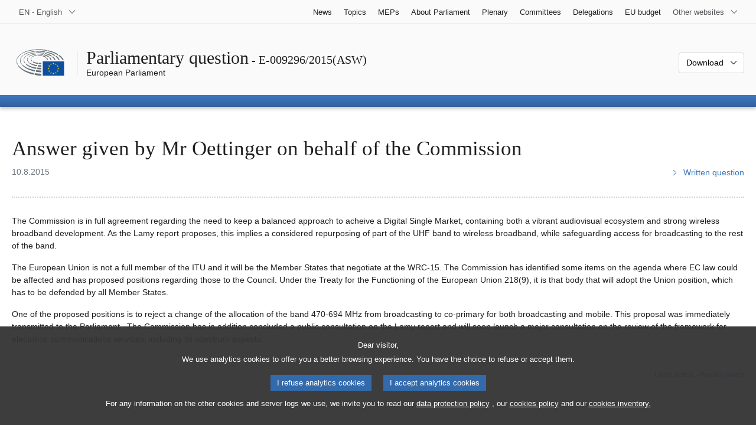

--- FILE ---
content_type: text/html; charset=UTF-8
request_url: https://www.europarl.europa.eu/doceo/document/E-8-2015-009296-ASW_EN.html
body_size: 1864
content:
<!DOCTYPE html>
<html lang="en">
<head>
    <meta charset="utf-8">
    <meta name="viewport" content="width=device-width, initial-scale=1">
    <title></title>
    <style>
        body {
            font-family: "Arial";
        }
    </style>
    <script type="text/javascript">
    window.awsWafCookieDomainList = [];
    window.gokuProps = {
"key":"AQIDAHjcYu/GjX+QlghicBgQ/7bFaQZ+m5FKCMDnO+vTbNg96AHZ4WDspB1aFJyVQH2dkUBmAAAAfjB8BgkqhkiG9w0BBwagbzBtAgEAMGgGCSqGSIb3DQEHATAeBglghkgBZQMEAS4wEQQM7W6WqUCbHzul4jDCAgEQgDu69PTxw/7akKqxxDbZaXLC4vs4UibAla0yObX4jAjWnHi++X1x+9kjy7qUhd1j/dlv+Ad8Wd1vFcvx4w==",
          "iv":"D549EwEMtQAACKNH",
          "context":"d/S3x+nQ82IyDJdU6XRnID5JBekPir9QKqmYX3nGeZl9h/[base64]/H0gt0hbC/Aw479Euty9GVmwQx0qU+RR4xwKWLQaBCZ+5nEy2TOtMxYo+DpYYJ86NUjEruKazB6uXQ+uZvChRhAX/PzCpOaKHpfG0iPSrURt0DPpRgpxfZYynK/n5UU/IzzK2JyydafBC7wWppYL"
};
    </script>
    <script src="https://e3c1b12827d4.5ce583ec.us-east-2.token.awswaf.com/e3c1b12827d4/d7f65e927fcd/f9998b2f6105/challenge.js"></script>
</head>
<body>
    <div id="challenge-container"></div>
    <script type="text/javascript">
        AwsWafIntegration.saveReferrer();
        AwsWafIntegration.checkForceRefresh().then((forceRefresh) => {
            if (forceRefresh) {
                AwsWafIntegration.forceRefreshToken().then(() => {
                    window.location.reload(true);
                });
            } else {
                AwsWafIntegration.getToken().then(() => {
                    window.location.reload(true);
                });
            }
        });
    </script>
    <noscript>
        <h1>JavaScript is disabled</h1>
        In order to continue, we need to verify that you're not a robot.
        This requires JavaScript. Enable JavaScript and then reload the page.
    </noscript>
</body>
</html>

--- FILE ---
content_type: text/html;charset=UTF-8
request_url: https://www.europarl.europa.eu/doceo/document/E-8-2015-009296-ASW_EN.html
body_size: 4057
content:
<!doctype html>
<html xmlns="http://www.w3.org/1999/xhtml" lang="en"><head><meta http-equiv="Content-Type" content="text/html; charset=UTF-8" /><meta name="title" content="Parliamentary question | Answer to Question No E-009296/15 | E-009296/2015(ASW) | European Parliament" /><meta http-equiv="Content-Language" content="en" /><meta name="language" content="en" /><meta name="robots" content="index, follow, noodp, noydir, notranslate" /><meta name="copyright" content="© European Union, 2015 - Source: European Parliament" /><meta name="available" content="10-08-2015" /><meta property="og:title" content="Parliamentary question | Answer to Question No E-009296/15 | E-009296/2015(ASW) | European Parliament" /><meta property="og:image" content="https://www.europarl.europa.eu/website/common/img/icon/sharelogo_facebook.jpg" /><meta name="viewport" content="width=device-width, initial-scale=1, shrink-to-fit=no" /><meta name="description" content="Answer to Question No E-009296/15" /><link rel="canonical" href="https://www.europarl.europa.eu/doceo/document/E-8-2015-009296-ASW_EN.html" /><link rel="icon" href="/commonFrontResources/evostrap/7.0.0/lib/dist/assets/img/favicon.ico" /><title>Parliamentary question | Answer to Question No E-009296/15 | E-009296/2015(ASW) | European Parliament</title><link href="/commonFrontResources/evostrap/7.0.0/lib/dist/css/evostrap.css" rel="stylesheet" /><link href="/commonFrontResources/evostrap-doceo/2.0.0/dist/css/doceo.css" rel="stylesheet" /><!--ATI analytics script--><script type="text/javascript" data-tracker-name="ATInternet" defer data-value="/website/webanalytics/ati-doceo.js" src="//www.europarl.europa.eu/website/privacy-policy/privacy-policy.js" ></script></head><body><header class="es_header"><nav class="es_wai-access" aria-label="Navigation accessible"><ul><li><a href="#website-body" class="es_smooth-scroll"><span class="btn btn-primary">Access to page content (press "Enter")</span></a></li><li><a href="#languageSelector" class="es_smooth-scroll"><span class="btn btn-primary">Direct access to language menu (press "Enter")</span></a></li></ul></nav><div class="es_header-top border-bottom mb-3 mb-xl-4 a-i"><div class="container-fluid"><div class="row no-gutters"><div class="col-auto"><div class="es_header-language-selector"><div class="es_dropdown"><button class="es_dropdown-btn" type="button" data-toggle="dropdown" id="languageSelector" aria-expanded="false" aria-controls="languageSelectorDropdownContent"><span class="es_dropdown-label">EN - English</span><span class="es_dropdown-icon"><svg aria-hidden="true" class="es_icon es_icon-arrow" data-show-expanded="false"><use href="#es_icon-arrow"></use></svg><svg aria-hidden="true" class="es_icon es_icon-arrow es_icon-flip-y text-primary" data-show-expanded="true"><use href="#es_icon-arrow"></use></svg></span></button><div class="dropdown-menu" id="languageSelectorDropdownContent"><div class="border border-light"><div><ul class="es_topbar-list list-unstyled">
            <li aria-hidden="true"><span class="text-muted">BG - български</span></li>
            <li aria-hidden="true"><span class="text-muted">ES - español</span></li>
            <li aria-hidden="true"><span class="text-muted">CS - čeština</span></li>
            <li aria-hidden="true"><span class="text-muted">DA - dansk</span></li>
            <li aria-hidden="true"><span class="text-muted">DE - Deutsch</span></li>
            <li aria-hidden="true"><span class="text-muted">ET - eesti keel</span></li>
            <li aria-hidden="true"><span class="text-muted">EL - ελληνικά</span></li>
            <li class="t-x-block" data-selected="true"><a class="es_dropdown-item" href="/doceo/document/E-8-2015-009296-ASW_EN.html" lang="en"><span class="t-item">EN - English</span></a></li>
            <li aria-hidden="true"><span class="text-muted">FR - français</span></li>
            <li aria-hidden="true"><span class="text-muted">GA - Gaeilge</span></li>
            <li aria-hidden="true"><span class="text-muted">HR - hrvatski</span></li>
            <li aria-hidden="true"><span class="text-muted">IT - italiano</span></li>
            <li aria-hidden="true"><span class="text-muted">LV - latviešu valoda</span></li>
            <li aria-hidden="true"><span class="text-muted">LT - lietuvių kalba</span></li>
            <li aria-hidden="true"><span class="text-muted">HU - magyar</span></li>
            <li aria-hidden="true"><span class="text-muted">MT - Malti</span></li>
            <li aria-hidden="true"><span class="text-muted">NL - Nederlands</span></li>
            <li class="t-x-block"><a class="es_dropdown-item" href="/doceo/document/E-8-2015-009296-ASW_PL.html" lang="pl"><span class="t-item">PL - polski</span></a></li>
            <li aria-hidden="true"><span class="text-muted">PT - português</span></li>
            <li aria-hidden="true"><span class="text-muted">RO - română</span></li>
            <li aria-hidden="true"><span class="text-muted">SK - slovenčina</span></li>
            <li aria-hidden="true"><span class="text-muted">SL - slovenščina</span></li>
            <li aria-hidden="true"><span class="text-muted">FI - suomi</span></li>
            <li aria-hidden="true"><span class="text-muted">SV - svenska</span></li>
        </ul></div></div></div></div></div></div><div class="col"><nav class="es_header-other-websites d-flex justify-content-end align-items-center" aria-label="Other websites"><ul class="d-flex list-unstyled"><li class="d-none d-xl-block"><a class="d-xl-flex px-1 align-items-center t-y-block" href="/news/en"><span class="t-item">News</span></a></li><li class="d-none d-xl-block"><a class="d-xl-flex px-1 align-items-center t-y-block" href="/topics/en"><span class="t-item">Topics</span></a></li><li class="d-none d-xl-block"><a class="d-xl-flex px-1 align-items-center t-y-block" href="/meps/en"><span class="t-item">MEPs</span></a></li><li class="d-none d-xl-block"><a class="d-xl-flex px-1 align-items-center t-y-block" href="/about-parliament/en"><span class="t-item">About Parliament</span></a></li><li class="d-none d-xl-block"><a class="d-xl-flex px-1 align-items-center t-y-block" href="/plenary/en"><span class="t-item">Plenary</span></a></li><li class="d-none d-xl-block"><a class="d-xl-flex px-1 align-items-center t-y-block" href="/committees/en"><span class="t-item">Committees</span></a></li><li class="d-none d-xl-block"><a class="d-xl-flex px-1 align-items-center t-y-block" href="/delegations/en"><span class="t-item">Delegations</span></a></li><li class="d-none d-xl-block"><a class="d-xl-flex px-1 align-items-center t-y-block" href="https://eubudget.europarl.europa.eu/en"><span class="t-item">EU budget</span></a></li><li class="es_dropdown"><button class="es_dropdown-btn d-xl-flex pl-1 align-items-center t-y-block flex-nowrap" type="button" data-toggle="dropdown" aria-expanded="false" aria-controls="otherWebsiteSubmenu" aria-label="More other websites"><span class="es_dropdown-label"><span class="d-none d-xl-inline">Other websites</span><span class="d-xl-none">View other websites</span></span><span class="es_dropdown-icon"><svg aria-hidden="true" class="es_icon es_icon-arrow" data-show-expanded="false"><use href="#es_icon-arrow"></use></svg><svg aria-hidden="true" class="es_icon es_icon-arrow es_icon-flip-y text-primary" data-show-expanded="true"><use href="#es_icon-arrow"></use></svg></span></button><div id="otherWebsiteSubmenu" class="dropdown-menu"><ul class="es_header-other-websites-submenu list-unstyled es_dropdown-menu"><li class="d-xl-none t-x-block"><a class="es_dropdown-item" href="/news/en"><span class="t-item">News</span></a></li><li class="d-xl-none t-x-block"><a class="es_dropdown-item" href="/topics/en"><span class="t-item">Topics</span></a></li><li class="d-xl-none t-x-block"><a class="es_dropdown-item" href="/meps/en"><span class="t-item">MEPs</span></a></li><li class="d-xl-none t-x-block"><a class="es_dropdown-item" href="/about-parliament/en"><span class="t-item">About Parliament</span></a></li><li class="d-xl-none t-x-block"><a class="es_dropdown-item" href="/plenary/en"><span class="t-item">Plenary</span></a></li><li class="d-xl-none t-x-block"><a class="es_dropdown-item" href="/committees/en"><span class="t-item">Committees</span></a></li><li class="d-xl-none t-x-block"><a class="es_dropdown-item" href="/delegations/en"><span class="t-item">Delegations</span></a></li><li class="t-x-block"><a class="es_dropdown-item" href="https://multimedia.europarl.europa.eu/en"><span class="t-item">Multimedia Centre</span></a></li><li class="t-x-block"><a class="es_dropdown-item" href="/the-president/en/"><span class="t-item">Presidency</span></a></li><li class="t-x-block"><a class="es_dropdown-item" href="/the-secretary-general/en"><span class="t-item">Secretariat-general</span></a></li><li class="t-x-block"><a class="es_dropdown-item" href="https://elections.europa.eu/en"><span class="t-item">Elections</span></a></li><li class="t-x-block"><a class="es_dropdown-item" href="/thinktank/en"><span class="t-item">Think tank</span></a></li><li class="t-x-block"><a class="es_dropdown-item" href="https://www.epnewshub.eu/"><span class="t-item">EP Newshub</span></a></li><li class="t-x-block"><a class="es_dropdown-item" href="/atyourservice/en"><span class="t-item">At your service</span></a></li><li class="t-x-block"><a class="es_dropdown-item" href="/visiting/en"><span class="t-item">Visits</span></a></li><li class="t-x-block"><a class="es_dropdown-item" href="https://oeil.secure.europarl.europa.eu/oeil/en"><span class="t-item">Legislative Observatory</span></a></li><li class="t-x-block"><a class="es_dropdown-item" href="/legislative-train"><span class="t-item">Legislative train</span></a></li><li class="t-x-block"><a class="es_dropdown-item" href="/contracts-and-grants/en/"><span class="t-item">Contracts and Grants</span></a></li><li class="t-x-block"><a class="es_dropdown-item" href="/RegistreWeb/home/welcome.htm?language=EN"><span class="t-item">Register</span></a></li><li class="t-x-block"><a class="es_dropdown-item" href="https://data.europarl.europa.eu/en/home"><span class="t-item">Open Data Portal</span></a></li><li class="t-x-block"><a class="es_dropdown-item" href="https://liaison-offices.europarl.europa.eu/en"><span class="t-item">Liaison offices</span></a></li></ul></div></li></ul></nav></div></div></div></div><div class="es_header-middle mb-3"><div class="container-fluid"><div class="row"><div class="col-12 col-md"><div class="es_header-website-title a-i"><div class="es_header-website-title-main"><span class="d-none d-md-inline"><span class="text-break">Parliamentary question</span><span class="es_title-h3 text-nowrap"> - E-009296/2015(ASW)</span></span><span class="d-md-none"><span class="text-break">Parliamentary question</span><br /><span class="es_title-h3 text-nowrap">E-009296/2015(ASW)</span></span></div><div class="es_header-website-title-sub"><a class="t-x-block" href="/portal/en" title="Go back to the Europarl portal"><span class="t-item">European Parliament</span></a></div></div></div><div class="col-md-auto d-block d-sm-flex justify-content-md-end justify-content-center align-items-center doceo_header-download-container"><div class="es_dropdown mt-2 mt-md-0"><button class="es_dropdown-btn" type="button" data-toggle="dropdown" aria-expanded="false" id="documentDownloadDropdownButton" aria-controls="documentDownloadDropdownContent"><span class="es_dropdown-label">Download</span><span class="es_dropdown-icon"><svg aria-hidden="true" class="es_icon es_icon-arrow" data-show-expanded="false"><use href="#es_icon-arrow"></use></svg><svg aria-hidden="true" class="es_icon es_icon-arrow es_icon-flip-y" data-show-expanded="true"><use href="#es_icon-arrow"></use></svg></span></button><div class="dropdown-menu" id="documentDownloadDropdownContent" aria-labelledby="documentDownloadDropdownButton"><div class="es_links-list"><ul style="max-height:250px; overflow:auto; min-width:auto; overflow-x: hidden; padding-top:4px; padding-bottom:4px; padding-left:4px;padding-right:20px"><li><a class="es_dropdown-item" href="/doceo/document/E-8-2015-009296-ASW_EN.pdf"><svg aria-hidden="true" class="es_icon es_icon-pdf mr-1"><use href="#es_icon-pdf"></use></svg><span class="text-nowrap t-x">E-8-2015-009296-ASW_EN <span class="text-muted">(PDF - 5 KB)</span></span></a></li><li><a class="es_dropdown-item" href="/doceo/document/E-8-2015-009296-ASW_EN.doc"><svg aria-hidden="true" class="es_icon es_icon-doc mr-1"><use href="#es_icon-doc"></use></svg><span class="text-nowrap t-x">E-8-2015-009296-ASW_EN <span class="text-muted">(DOC - 24 KB)</span></span></a></li></ul></div></div></div></div></div></div></div>
<div class="es_header-bottom">
<div class="es_header-menu-container es_header-menu-container-small">
<div class="container-fluid">
<div class="es_header-menu">
<div class="es_header-menu-top row align-items-center">
<div class="col d-md-none d-flex align-items-center"><svg aria-hidden="true" class="es_icon es_icon-ep-logo-w es_header-menu-top-logo"><use href="#es_icon-ep-logo-w"></use></svg></div><span class="es_header-menu-top-title offset-3 col-6 text-center d-none d-md-block" aria-hidden="true"><span>European Parliament</span></span><div class="es_header-menu-top-controls col-auto col-md-3 text-right"></div></div></div></div></div></div></header><main id="website-body"><div class="container"><div class="breadcrumb"></div></div><div class="container-fluid"><div class="mb-3"><h1 class="es_title-h1 text-break">Answer given by Mr Oettinger on behalf of the Commission</h1><div class="row"><div class="col-12 col-lg"><p class="text-muted m-lg-0">10.8.2015</p></div><div class="col-12 col-lg-auto d-flex align-items-end justify-content-lg-end"><a class="t-x" href="/doceo/document/E-8-2015-009296_EN.html"><svg aria-hidden="true" class="es_icon es_icon-arrow es_icon-rotate-270 mr-1"><use href="#es_icon-arrow"></use></svg><span class="align-middle">Written question</span></a></div></div></div><div class="separator separator-dotted separator-2x my-3"></div>
<p>The Commission is in full agreement regarding the need to keep a balanced approach to acheive a Digital Single Market, containing both a vibrant audiovisual ecosystem and strong wireless broadband development. As the Lamy report proposes, this implies a considered repurposing of part of the UHF band to wireless broadband, while safeguarding access for broadcasting to the rest of the band.</p>
<p>The European Union is not a full member of the ITU and it will be the Member States that negotiate at the WRC-15. The Commission has identified some items on the agenda where EC law could be affected and has proposed positions regarding those to the Council. Under the Treaty for the Functioning of the European Union 218(9), it is that body that will adopt the Union position, which has to be defended by all Member States. </p>
<p>One of the proposed positions is to reject a change of the allocation of the band 470-694 MHz from broadcasting to co-primary for both broadcasting and mobile. This proposal was immediately transmitted to the Parliament . The Commission has in addition concluded a public consultation on the Lamy report and will soon launch a major consultation on the review of the framework for electronic communications services, including its spectrum aspects.</p></div><div class="container-fluid"><div class="separator separator-dotted my-2"></div><div class="d-block d-sm-flex justify-content-between small mb-3"><span class="text-muted"></span><div><span><a href="/legal-notice/en">Legal notice</a> - <a href="/privacy-policy/en">Privacy policy</a></span></div></div></div></main><script id="evostrap" type="module" src="/commonFrontResources/evostrap/7.0.0/lib/dist/js/evostrap.js"></script><script src="/commonFrontResources/evostrap-doceo/2.0.0/dist/js/doceo.js"></script></body></html>